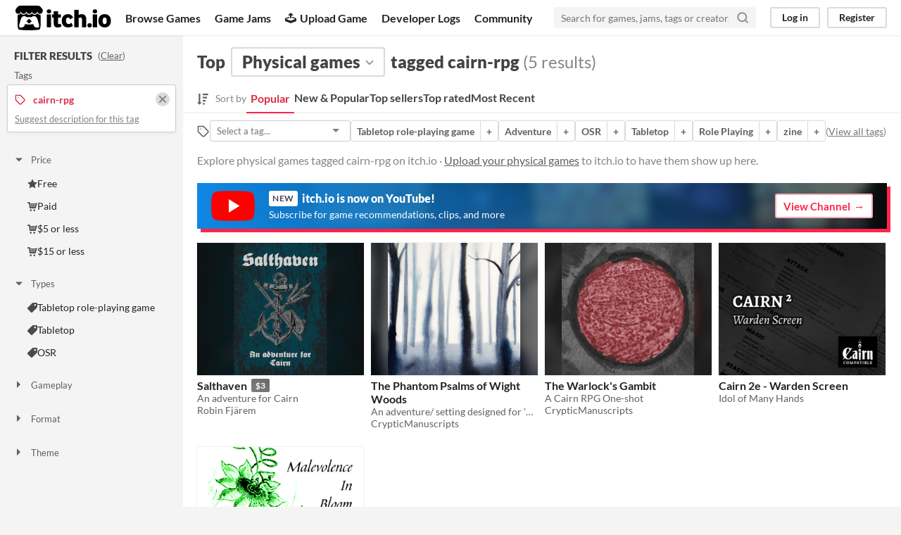

--- FILE ---
content_type: text/html
request_url: https://itch.io/physical-games/tag-cairn-rpg
body_size: 5962
content:
<!DOCTYPE HTML><html lang="en"><head><meta charset="UTF-8"/><META name="GENERATOR" content="IBM HomePage Builder 2001 V5.0.0 for Windows"><meta name="msvalidate.01" content="3BB4D18369B9C21326AF7A99FCCC5A09" /><meta property="fb:app_id" content="537395183072744" /><title>Top physical games tagged cairn-rpg - itch.io</title><meta name="csrf_token" value="WyI4TDBvIiwxNzY5MzI0MDg1LCJFVDF5b05oVUV1R2hHSWQiXQ==.ZdJS9ztwbEy79TokSbu/7a27gdY=" /><meta content="Top physical games tagged cairn-rpg" property="og:title"/><meta content="itch.io" property="og:site_name"/><meta content="4503599627724030" property="twitter:account_id"/><link rel="next" href="?page=2"/><link rel="manifest" href="/static/manifest.json"/><meta name="twitter:creator" content="@itchio"/><meta name="twitter:title" content="Top physical games tagged cairn-rpg"/><meta name="twitter:description" content="Explore physical games tagged cairn-rpg on itch.io"/><meta name="twitter:site" content="@itchio"/><meta name="twitter:card" content="summary_large_image"/><meta name="twitter:image" content="https://img.itch.zone/aW1nLzc4MTgzNTgucG5n/508x254%23mbb/5VVj9w.png"/><meta content="Find physical games tagged cairn-rpg like Salthaven, The Phantom Psalms of Wight Woods, The Warlock&#039;s Gambit, Cairn 2e - Warden Screen, Malevolence in Bloom on itch.io, the indie game hosting marketplace" property="og:description"/><meta name="description" content="Find physical games tagged cairn-rpg like Salthaven, The Phantom Psalms of Wight Woods, The Warlock&#039;s Gambit, Cairn 2e - Warden Screen, Malevolence in Bloom on itch.io, the indie game hosting marketplace"/><meta name="viewport" content="width=device-width, initial-scale=1"/><meta name="theme-color" content="#FA5C5C"/><link rel="stylesheet" href="https://static.itch.io/main.css?1769296133"/><link rel="stylesheet" href="https://static.itch.io/selectize.min.css"/><script type="text/javascript">if (!window.location.hostname.match(/localhost/)) {      window.dataLayer = window.dataLayer || [];
      function gtag(){dataLayer.push(arguments);}
      gtag('js', new Date());
      gtag('config', "G-36R7NPBMLS", {});
      (function(d, t, s, m) {
        s = d.createElement(t);
        s.src = "https:\/\/www.googletagmanager.com\/gtag\/js?id=G-36R7NPBMLS";
        s.async = 1;
        m = d.getElementsByTagName(t)[0];
        m.parentNode.insertBefore(s, m);
      })(document, "script");
      }</script><script type="text/javascript">window.itchio_translations_url = 'https://static.itch.io/translations';</script><script type="text/javascript" src="https://static.itch.io/lib.min.js?1769296133"></script><script defer type="text/javascript" src="https://static.itch.io/react.min.js?1769296133"></script><script defer type="text/javascript" src="https://static.itch.io/selectize.min.js?1769296133"></script><script type="text/javascript" src="https://static.itch.io/browse_games.min.js?1769296133"></script><script type="text/javascript">I.current_user = null;</script></head><body data-host="itch.io" data-page_name="browse_physical_games" class="locale_en wide_layout_widget layout_widget responsive"><div class="header_widget base_widget" id="header_3124999"><a href="#maincontent" class="skip_to_main">Skip to main content</a><div class="primary_header"><h1 title="itch.io - indie game hosting marketplace" class="title"><a title="itch.io - indie game hosting marketplace" href="/" class="header_logo"><span class="visually_hidden">itch.io</span><img width="775" height="199" alt="itch.io logo &amp; title" src="https://static.itch.io/images/logo-black-new.svg" class="full_logo"/><img width="262" height="235" alt="itch.io logo" src="https://static.itch.io/images/itchio-textless-black.svg" class="minimal_logo"/></a></h1><div class="header_buttons"><a class="header_button browse_btn" href="/games" data-label="browse">Browse Games</a><a class="header_button jams_btn" href="/jams" data-label="jams">Game Jams</a><a class="header_button developers_btn" href="/developers" data-label="developers"><span aria-hidden="true" class="icon icon-upload"></span>Upload Game</a><a class="header_button devlogs_btn" href="/devlogs" data-label="devlogs">Developer Logs</a><a class="header_button community.home_btn" href="/community" data-label="community.home">Community</a></div><form action="/search" class="game_search"><input type="text" placeholder="Search for games, jams, tags or creators" required="required" class="search_input" name="q"/><button aria-label="Search" class="submit_btn"><svg stroke-linejoin="round" fill="none" class="svgicon icon_search" viewBox="0 0 24 24" role="img" stroke-width="3" aria-hidden height="18" version="1.1" stroke="currentColor" stroke-linecap="round" width="18"><circle cx="11" cy="11" r="8"></circle><line x1="21" y1="21" x2="16.65" y2="16.65"></line></svg></button></form><div class="user_panel_widget base_widget" id="user_panel_8025503"><a data-label="log_in" class="panel_button" href="/login" data-register_action="header">Log in</a><a data-label="register" class="panel_button register_button" href="/register" data-register_action="header">Register</a></div></div><div data-target="browse" class="header_dropdown"><a href="/games/store">Indie game store</a><a href="/games/free">Free games</a><a href="/games/fun">Fun games</a><a href="/games/tag-horror">Horror games</a><div class="divider"></div><a href="/tools">Game development</a><a href="/game-assets">Assets</a><a href="/comics">Comics</a><div class="divider"></div><a href="/sales">Sales</a><a href="/bundles">Bundles</a><div class="divider"></div><a href="/jobs">Jobs</a><div class="divider"></div><a href="/tags">Tags</a><a href="/game-development/engines">Game Engines</a></div></div><div class="browse_physical_games_page browse_base_page page_widget base_widget" id="browse_physical_games_986698"><div class="grid_columns"><div class="column filter_column_outer"><section class="filter_column"><div class="filters_header"><h2>Filter Results</h2><span class="clear_filters"> (<a rel="nofollow" href="/physical-games">Clear</a>)</span></div><div class="filter_pickers"><section class="filter_group"><div class="filter_label">Tags</div><div class="filter_tags"><div class="filter_tag"><h3><svg stroke-linejoin="round" fill="none" class="svgicon icon_tag" viewBox="0 0 24 24" role="img" stroke-width="2" aria-hidden height="16" version="1.1" stroke="currentColor" stroke-linecap="round" width="16"><path d="M20.59 13.41l-7.17 7.17a2 2 0 0 1-2.83 0L2 12V2h10l8.59 8.59a2 2 0 0 1 0 2.82z"></path><line x1="7" y1="7" x2="7" y2="7"></line></svg><span class="text">cairn-rpg</span><a class="filter_clear" href="/physical-games"><svg stroke-linejoin="round" fill="none" class="svgicon icon_cross2" viewBox="0 0 24 24" role="img" stroke-width="3" aria-hidden height="16" version="1.1" stroke="currentColor" stroke-linecap="round" width="16"><line x1="18" y1="6" x2="6" y2="18"></line><line x1="6" y1="6" x2="18" y2="18"></line></svg></a></h3><p class="suggest_description"><a class="suggest_description_btn" href="javascript:void(0);" data-lightbox_url="/suggest-tag/cairn-rpg">Suggest description for this tag</a></p></div></div></section><div class="browse_filter_group_widget base_widget filters_open" id="browse_filter_group_9348913"><div class="filter_group_label"><button class="group_toggle_btn" type="button" onclick="$(this).closest(&#039;.browse_filter_group_widget&#039;).toggleClass(&#039;filters_open&#039;)"><span class="filter_arrow"><span aria-hidden="true" class="icon icon-triangle-down"></span><span aria-hidden="true" class="icon icon-triangle-right"></span></span>Price</button></div><ul><li><a href="/physical-games/free/tag-cairn-rpg"><span aria-hidden="true" class="icon icon-star"></span>Free</a></li><li><a href="/physical-games/store/tag-cairn-rpg"><span aria-hidden="true" class="icon icon-cart"></span>Paid</a></li><li><a href="/physical-games/5-dollars-or-less/tag-cairn-rpg"><span aria-hidden="true" class="icon icon-cart"></span>$5 or less</a></li><li><a href="/physical-games/15-dollars-or-less/tag-cairn-rpg"><span aria-hidden="true" class="icon icon-cart"></span>$15 or less</a></li></ul></div><div class="browse_filter_group_widget base_widget filters_open" id="browse_filter_group_4992853"><div class="filter_group_label"><button class="group_toggle_btn" type="button" onclick="$(this).closest(&#039;.browse_filter_group_widget&#039;).toggleClass(&#039;filters_open&#039;)"><span class="filter_arrow"><span aria-hidden="true" class="icon icon-triangle-down"></span><span aria-hidden="true" class="icon icon-triangle-right"></span></span>Types</button></div><ul><li><a href="/physical-games/tag-cairn-rpg/tag-ttrpg"><span aria-hidden="true" class="icon icon-tag"></span>Tabletop role-playing game</a></li><li><a href="/physical-games/tag-cairn-rpg/tag-tabletop"><span aria-hidden="true" class="icon icon-tag"></span>Tabletop</a></li><li><a href="/physical-games/tag-cairn-rpg/tag-osr"><span aria-hidden="true" class="icon icon-tag"></span>OSR</a></li></ul></div><div class="browse_filter_group_widget base_widget" id="browse_filter_group_4382075"><div class="filter_group_label"><button class="group_toggle_btn" type="button" onclick="$(this).closest(&#039;.browse_filter_group_widget&#039;).toggleClass(&#039;filters_open&#039;)"><span class="filter_arrow"><span aria-hidden="true" class="icon icon-triangle-down"></span><span aria-hidden="true" class="icon icon-triangle-right"></span></span>Gameplay</button></div><ul></ul></div><div class="browse_filter_group_widget base_widget" id="browse_filter_group_4872638"><div class="filter_group_label"><button class="group_toggle_btn" type="button" onclick="$(this).closest(&#039;.browse_filter_group_widget&#039;).toggleClass(&#039;filters_open&#039;)"><span class="filter_arrow"><span aria-hidden="true" class="icon icon-triangle-down"></span><span aria-hidden="true" class="icon icon-triangle-right"></span></span>Format</button></div><ul><li><a href="/physical-games/tag-cairn-rpg/tag-zine"><span aria-hidden="true" class="icon icon-tag"></span>zine</a></li></ul></div><div class="browse_filter_group_widget base_widget" id="browse_filter_group_5518421"><div class="filter_group_label"><button class="group_toggle_btn" type="button" onclick="$(this).closest(&#039;.browse_filter_group_widget&#039;).toggleClass(&#039;filters_open&#039;)"><span class="filter_arrow"><span aria-hidden="true" class="icon icon-triangle-down"></span><span aria-hidden="true" class="icon icon-triangle-right"></span></span>Theme</button></div><ul><li><a href="/physical-games/genre-adventure/tag-cairn-rpg"><span aria-hidden="true" class="icon icon-tag"></span>Adventure</a></li><li><a href="/physical-games/genre-rpg/tag-cairn-rpg"><span aria-hidden="true" class="icon icon-tag"></span>Role Playing</a></li></ul></div></div></section></div><div class="column grid_column_outer" tabindex="-1" id="maincontent"><div class="grid_column"><div class="browse_header"><div class="mobile_filter_row"><button class="mobile_filter_btn"><svg stroke-linejoin="round" fill="none" class="svgicon icon_filter" viewBox="0 0 24 24" role="img" stroke-width="2" aria-hidden height="16" version="1.1" stroke="currentColor" stroke-linecap="round" width="16"><polygon points="22 3 2 3 10 12.46 10 19 14 21 14 12.46 22 3"></polygon></svg>Filter</button></div><h2><span>Top</span><div class="classification_picker"><div data-action="open" class="filter_picker_widget base_widget" data-label="classification_picker" id="filter_picker_6616176"><button class="filter_value"><span class="value_label">Physical games</span><svg stroke-linejoin="round" fill="none" class="svgicon icon_down_tick2" viewBox="0 0 24 24" role="img" stroke-width="2" aria-hidden height="18" version="1.1" stroke="currentColor" stroke-linecap="round" width="18"><polyline points="6 9 12 15 18 9"></polyline></svg></button><div class="filter_popup"><div class="filter_options"><a href="/games" data-value="game" data-action="classification" class="filter_option " data-label="game">Games</a><a href="/tools" data-value="tool" data-action="classification" class="filter_option " data-label="tool">Tools</a><a href="/game-assets" data-value="assets" data-action="classification" class="filter_option " data-label="assets">Game assets</a><a href="/comics" data-value="comic" data-action="classification" class="filter_option " data-label="comic">Comics</a><a href="/books" data-value="book" data-action="classification" class="filter_option " data-label="book">Books</a><a href="/physical-games" data-value="physical_game" data-action="classification" class="filter_option " data-label="physical_game">Physical games</a><a href="/soundtracks" data-value="soundtrack" data-action="classification" class="filter_option " data-label="soundtrack">Albums &amp; soundtracks</a><a href="/game-mods" data-value="game_mod" data-action="classification" class="filter_option " data-label="game_mod">Game mods</a><a href="/misc" data-value="other" data-action="classification" class="filter_option " data-label="other">Everything else</a></div></div></div></div><span>tagged cairn-rpg</span><nobr class="game_count"> (5 results)</nobr></h2><div class="browse_sort_options_widget base_widget" id="browse_sort_options_8649871"><span class="sort_label"><svg role="img" fill="currentColor" aria-hidden height="17" version="1.1" class="svgicon icon_sort" width="16" viewBox="0 0 455 488"><path d="M304 392v48c0 4.5-3.5 8-8 8h-64c-4.5 0-8-3.5-8-8v-48c0-4.5 3.5-8 8-8h64c4.5 0 8 3.5 8 8zM184 360c0 2.25-1 4.25-2.5 6l-79.75 79.75c-1.75 1.5-3.75 2.25-5.75 2.25s-4-0.75-5.75-2.25l-80-80c-2.25-2.5-3-5.75-1.75-8.75s4.25-5 7.5-5h48v-344c0-4.5 3.5-8 8-8h48c4.5 0 8 3.5 8 8v344h48c4.5 0 8 3.5 8 8zM352 264v48c0 4.5-3.5 8-8 8h-112c-4.5 0-8-3.5-8-8v-48c0-4.5 3.5-8 8-8h112c4.5 0 8 3.5 8 8zM400 136v48c0 4.5-3.5 8-8 8h-160c-4.5 0-8-3.5-8-8v-48c0-4.5 3.5-8 8-8h160c4.5 0 8 3.5 8 8zM448 8v48c0 4.5-3.5 8-8 8h-208c-4.5 0-8-3.5-8-8v-48c0-4.5 3.5-8 8-8h208c4.5 0 8 3.5 8 8z"></path></svg><div>Sort by</div></span><ul class="sorts"><li><button class="active">Popular</button></li><li><a data-action="sort" href="/physical-games/new-and-popular/tag-cairn-rpg" data-label="popularity2">New &amp; Popular</a></li><li><a data-action="sort" href="/physical-games/top-sellers/tag-cairn-rpg" data-label="purchases">Top sellers</a></li><li><a data-action="sort" href="/physical-games/top-rated/tag-cairn-rpg" data-label="rating">Top rated</a></li><li><a data-action="sort" href="/physical-games/newest/tag-cairn-rpg" data-label="newest">Most Recent</a></li></ul></div><div class="sort_options_mobile"><div class="filter_picker_widget base_widget has_selection" id="filter_picker_7904391"><button class="filter_value"><span class="value_label">Popular</span><svg stroke-linejoin="round" fill="none" class="svgicon icon_down_tick2" viewBox="0 0 24 24" role="img" stroke-width="2" aria-hidden height="18" version="1.1" stroke="currentColor" stroke-linecap="round" width="18"><polyline points="6 9 12 15 18 9"></polyline></svg></button><div class="filter_popup"><div class="filter_options"><a href="/physical-games/tag-cairn-rpg" data-value="popularity" class="filter_option ">Popular</a><a href="/physical-games/new-and-popular/tag-cairn-rpg" data-value="popularity2" class="filter_option ">New &amp; Popular</a><a href="/physical-games/top-sellers/tag-cairn-rpg" data-value="purchases" class="filter_option ">Top sellers</a><a href="/physical-games/top-rated/tag-cairn-rpg" data-value="rating" class="filter_option ">Top rated</a><a href="/physical-games/newest/tag-cairn-rpg" data-value="newest" class="filter_option ">Most Recent</a></div></div></div><div class="game_count">5 results</div></div><div class="browse_related_tags_widget base_widget" id="browse_related_tags_5412598"><span title="Filter by tag" class="tags_label"><svg stroke-linejoin="round" fill="none" class="svgicon icon_tag" viewBox="0 0 24 24" role="img" stroke-width="2" aria-hidden height="18" version="1.1" stroke="currentColor" stroke-linecap="round" width="18"><path d="M20.59 13.41l-7.17 7.17a2 2 0 0 1-2.83 0L2 12V2h10l8.59 8.59a2 2 0 0 1 0 2.82z"></path><line x1="7" y1="7" x2="7" y2="7"></line></svg></span><div class="tag_selector"></div><div class="tag_segmented_btn"><a href="/physical-games/tag-ttrpg" data-label="ttrpg" data-action="related_tags" title="Tabletop role-playing game games">Tabletop role-playing game</a><a data-action="related_tags" href="/physical-games/tag-cairn-rpg/tag-ttrpg" data-label="ttrpg">+</a></div> <div class="tag_segmented_btn"><a href="/physical-games/genre-adventure" data-label="adventure" data-action="related_tags" title="Adventure games">Adventure</a><a data-action="related_tags" href="/physical-games/genre-adventure/tag-cairn-rpg" data-label="adventure">+</a></div> <div class="tag_segmented_btn"><a href="/physical-games/tag-osr" data-label="osr" data-action="related_tags" title="OSR games">OSR</a><a data-action="related_tags" href="/physical-games/tag-cairn-rpg/tag-osr" data-label="osr">+</a></div> <div class="tag_segmented_btn"><a href="/physical-games/tag-tabletop" data-label="tabletop" data-action="related_tags" title="Tabletop games">Tabletop</a><a data-action="related_tags" href="/physical-games/tag-cairn-rpg/tag-tabletop" data-label="tabletop">+</a></div> <div class="tag_segmented_btn"><a href="/physical-games/genre-rpg" data-label="rpg" data-action="related_tags" title="Role Playing games">Role Playing</a><a data-action="related_tags" href="/physical-games/genre-rpg/tag-cairn-rpg" data-label="rpg">+</a></div> <div class="tag_segmented_btn"><a href="/physical-games/tag-zine" data-label="zine" data-action="related_tags" title="zine games">zine</a><a data-action="related_tags" href="/physical-games/tag-cairn-rpg/tag-zine" data-label="zine">+</a></div> <div class="tags_label"><span class="browse_top_tags"> (<a href="/tags/physical-games">View all tags</a>)</span></div></div><p class="search_description">Explore physical games tagged cairn-rpg on itch.io · <a data-action="header" href="/docs/creators/faq" data-label="upload_game">Upload your physical games</a> to itch.io to have them show up here.</p></div><a href="https://www.youtube.com/itchiogames?sub_confirmation=1" class="youtube_banner"><div><svg class="youtube_icon" xmlns="http://www.w3.org/2000/svg" xmlns:xlink="http://www.w3.org/1999/xlink" version="1.0" id="Layer_1" x="0px" y="0px" viewBox="0 0 158 110" enable-background="new 0 0 158 110" xml:space="preserve">
  <path id="XMLID_142_" fill="#FF0000" d="M154.4,17.5c-1.8-6.7-7.1-12-13.9-13.8C128.2,0.5,79,0.5,79,0.5s-48.3-0.2-60.6,3  c-6.8,1.8-13.3,7.3-15.1,14C0,29.7,0.3,55,0.3,55S0,80.3,3.3,92.5c1.8,6.7,8.4,12.2,15.1,14c12.3,3.3,60.6,3,60.6,3s48.3,0.2,60.6-3  c6.8-1.8,13.1-7.3,14.9-14c3.3-12.1,3.3-37.5,3.3-37.5S157.7,29.7,154.4,17.5z"/>
  <polygon id="XMLID_824_" fill="#FFFFFF" points="63.9,79.2 103.2,55 63.9,30.8 "/>
  </svg></div><div><h4><span class="new">New</span> itch.io is now on YouTube!</h4><p>Subscribe for game recommendations, clips, and more</p></div><div class="button outline forward_link">View Channel</div></a><div class="grid_outer"><div class="game_grid_widget base_widget browse_game_grid"><div data-game_id="1343308" dir="auto" class="game_cell has_cover lazy_images"><div style="background-color:#003D4A;" class="game_thumb"><a href="https://ialath.itch.io/salthaven" data-label="game:1343308:thumb" data-action="game_grid" class="thumb_link game_link" tabindex="-1"><img data-lazy_src="https://img.itch.zone/aW1nLzc4MTgzNTgucG5n/315x250%23cb/QHNh3S.png" height="250" class="lazy_loaded" width="315"/></a></div><div class="game_cell_data"><div class="game_title"><a href="https://ialath.itch.io/salthaven" data-label="game:1343308:title" class="title game_link" data-action="game_grid">Salthaven</a><div class="price_tag meta_tag" title="Pay $3 or more for this game"><div class="price_value">$3</div></div></div><div title="An adventure for Cairn" class="game_text">An adventure for Cairn</div><div class="game_author"><a data-action="game_grid" href="https://ialath.itch.io" data-label="user:367440">Robin Fjärem</a></div></div></div><div data-game_id="1950366" dir="auto" class="game_cell has_cover lazy_images"><div class="game_thumb"><a href="https://crypticmanuscripts.itch.io/the-phantom-psalms-of-wight-woods" data-label="game:1950366:thumb" data-action="game_grid" class="thumb_link game_link" tabindex="-1"><img data-lazy_src="https://img.itch.zone/aW1nLzExODAxMjczLnBuZw==/315x250%23cb/UoV3OZ.png" height="250" class="lazy_loaded" width="315"/></a></div><div class="game_cell_data"><div class="game_title"><a href="https://crypticmanuscripts.itch.io/the-phantom-psalms-of-wight-woods" data-label="game:1950366:title" class="title game_link" data-action="game_grid">The Phantom Psalms of Wight Woods</a></div><div title="An adventure/ setting designed for &#039;Cairn&#039;" class="game_text">An adventure/ setting designed for &#039;Cairn&#039;</div><div class="game_author"><a data-action="game_grid" href="https://crypticmanuscripts.itch.io" data-label="user:7431264">CrypticManuscripts</a></div></div></div><div data-game_id="2006951" dir="auto" class="game_cell has_cover lazy_images"><div style="background-color:#2a2a2a;" class="game_thumb"><a href="https://crypticmanuscripts.itch.io/warlocks-gambit" data-label="game:2006951:thumb" data-action="game_grid" class="thumb_link game_link" tabindex="-1"><img data-lazy_src="https://img.itch.zone/aW1nLzExODAxMTA2LnBuZw==/315x250%23cb/mcsL0J.png" height="250" class="lazy_loaded" width="315"/></a></div><div class="game_cell_data"><div class="game_title"><a href="https://crypticmanuscripts.itch.io/warlocks-gambit" data-label="game:2006951:title" class="title game_link" data-action="game_grid">The Warlock&#039;s Gambit</a></div><div title="A Cairn RPG One-shot" class="game_text">A Cairn RPG One-shot</div><div class="game_author"><a data-action="game_grid" href="https://crypticmanuscripts.itch.io" data-label="user:7431264">CrypticManuscripts</a></div></div></div><div data-game_id="4011639" dir="auto" class="game_cell has_cover lazy_images"><div class="game_thumb"><a href="https://idolofmanyhands.itch.io/cairn-2e-warden-screen" data-label="game:4011639:thumb" data-action="game_grid" class="thumb_link game_link" tabindex="-1"><img data-lazy_src="https://img.itch.zone/aW1nLzIzOTIxNjYyLnBuZw==/315x250%23cb/o2JmBr.png" height="250" class="lazy_loaded" width="315"/></a></div><div class="game_cell_data"><div class="game_title"><a href="https://idolofmanyhands.itch.io/cairn-2e-warden-screen" data-label="game:4011639:title" class="title game_link" data-action="game_grid">Cairn 2e - Warden Screen</a></div><div class="game_author"><a data-action="game_grid" href="https://idolofmanyhands.itch.io" data-label="user:2246090">Idol of Many Hands</a></div></div></div><div data-game_id="2024340" dir="auto" class="game_cell has_cover lazy_images"><div style="background-color:#808080;" class="game_thumb"><a href="https://crypticmanuscripts.itch.io/malevolence-in-bloom" data-label="game:2024340:thumb" data-action="game_grid" class="thumb_link game_link" tabindex="-1"><img data-lazy_src="https://img.itch.zone/aW1nLzExOTA1Njc1LnBuZw==/315x250%23cb/5BwVQY.png" height="250" class="lazy_loaded" width="315"/></a></div><div class="game_cell_data"><div class="game_title"><a href="https://crypticmanuscripts.itch.io/malevolence-in-bloom" data-label="game:2024340:title" class="title game_link" data-action="game_grid">Malevolence in Bloom</a></div><div title="A One-Shot for &#039;Cairn RPG&#039;" class="game_text">A One-Shot for &#039;Cairn RPG&#039;</div><div class="game_author"><a data-action="game_grid" href="https://crypticmanuscripts.itch.io" data-label="user:7431264">CrypticManuscripts</a></div></div></div></div></div><a class="youtube_mobile_banner_widget base_widget" href="https://www.youtube.com/itchiogames?sub_confirmation=1" id="youtube_mobile_banner_3379801"><svg class="youtube_icon" xmlns="http://www.w3.org/2000/svg" xmlns:xlink="http://www.w3.org/1999/xlink" version="1.0" id="Layer_1" x="0px" y="0px" viewBox="0 0 158 110" enable-background="new 0 0 158 110" xml:space="preserve">
<path id="XMLID_142_" fill="#FF0000" d="M154.4,17.5c-1.8-6.7-7.1-12-13.9-13.8C128.2,0.5,79,0.5,79,0.5s-48.3-0.2-60.6,3  c-6.8,1.8-13.3,7.3-15.1,14C0,29.7,0.3,55,0.3,55S0,80.3,3.3,92.5c1.8,6.7,8.4,12.2,15.1,14c12.3,3.3,60.6,3,60.6,3s48.3,0.2,60.6-3  c6.8-1.8,13.1-7.3,14.9-14c3.3-12.1,3.3-37.5,3.3-37.5S157.7,29.7,154.4,17.5z"/>
<polygon id="XMLID_824_" fill="#FFFFFF" points="63.9,79.2 103.2,55 63.9,30.8 "/>
</svg><span><strong>itch.io</strong> now on YouTube!</span><span class="subscribe_button">Subscribe</span></a></div></div></div></div><div class="footer"><div class="primary"><div class="social"><a href="https://twitter.com/itchio"><span aria-hidden="true" class="icon icon-twitter"></span><span class="screenreader_only">itch.io on Twitter</span></a><a href="https://www.facebook.com/itchiogames"><span aria-hidden="true" class="icon icon-facebook"></span><span class="screenreader_only">itch.io on Facebook</span></a></div><a href="/docs/general/about">About</a><a href="/docs/general/faq">FAQ</a><a href="/blog">Blog</a><a href="/support">Contact us</a></div><div class="secondary"><span class="copyright">Copyright © 2026 itch corp</span><span class="spacer"> · </span><a href="/directory">Directory</a><span class="spacer"> · </span><a rel="nofollow" href="/docs/legal/terms">Terms</a><span class="spacer"> · </span><a rel="nofollow" href="/docs/legal/privacy-policy">Privacy</a><span class="spacer"> · </span><a rel="nofollow" href="/docs/legal/cookie-policy">Cookies</a></div></div><script type="text/template" id="loading_lightbox_tpl"><div aria-live="polite" class="lightbox loading_lightbox"><div class="loader_outer"><div class="loader_label">Loading</div><div class="loader_bar"><div class="loader_bar_slider"></div></div></div></div></script><script type="text/javascript">init_BrowseRelatedTags('#browse_related_tags_5412598', {"classification_label":"Physical games","tags_url":"\/tags.json?format=browse&classification=physical_game","classification":"physical_game"});init_BrowsePhysicalGames('#browse_physical_games_986698', {"facets":{"classification":"physical_game","tag":"cairn-rpg"},"current_page":1});init_Header('#header_3124999', {"autocomplete_props":{"search_url":"\/search","i18n":{"search_placeholder":"Search for games, jams, tags or creators","search":"Search"},"ca_source":25,"ca_types":{"game":1,"jam":4,"featured_tag":7,"browse_facet":8},"autocomplete_url":"\/autocomplete"}});
I.setup_page();</script></body></html>